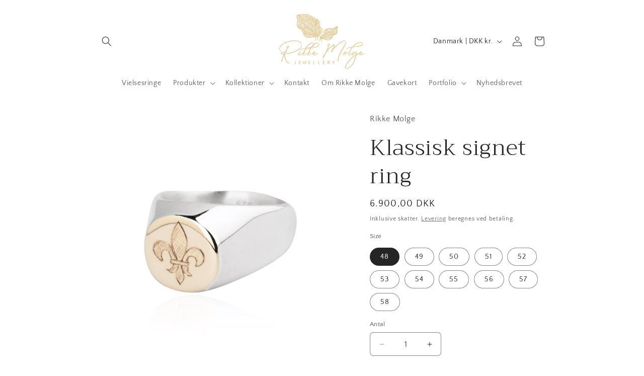

--- FILE ---
content_type: text/javascript
request_url: https://cdn.shopify.com/extensions/019a58a7-6016-7125-836c-caa66298288a/app-extension-83/assets/av-social-media.js
body_size: 6049
content:
const a0_0x4cb8c9=a0_0x4430;(function(_0x5d1f6f,_0x3372ef){const _0x529d8e=a0_0x4430,_0xf3c17a=_0x5d1f6f();while(!![]){try{const _0x33123c=parseInt(_0x529d8e(0x108))/0x1+parseInt(_0x529d8e(0x125))/0x2+parseInt(_0x529d8e(0x175))/0x3+parseInt(_0x529d8e(0x165))/0x4*(parseInt(_0x529d8e(0x113))/0x5)+-parseInt(_0x529d8e(0x16a))/0x6+-parseInt(_0x529d8e(0x159))/0x7*(parseInt(_0x529d8e(0x12d))/0x8)+-parseInt(_0x529d8e(0x18d))/0x9*(parseInt(_0x529d8e(0x1cd))/0xa);if(_0x33123c===_0x3372ef)break;else _0xf3c17a['push'](_0xf3c17a['shift']());}catch(_0x3687bf){_0xf3c17a['push'](_0xf3c17a['shift']());}}}(a0_0x4c77,0xba1f1));function a0_0x4c77(){const _0x1a0bc8=['viber://forward?text=','general','custom_css','addEventListener','Call','BJFCc','some','LSmZn','HEegm','hostname','</div>','indexOf','catch','writeText','row','remove_branding','Mvybk','Failed\x20to\x20copy:\x20','tnTHL','_blank','lDUOb','SAATN','JHNha','avtooltiptext\x20avbottom','eXtjb','oQceZ','tel:+','https://social-plugins.line.me/lineit/share?url=','whatsapp://send?text=','join','cUITW','Linkedin','pageurl','LjnFs','50%','afterbegin','fiDAV','cIQKN','frOul','CVpRO','BKKjn','PawYR','Gmail','7ZsOgYo','[Avantify\x20Social\x20Icons]\x20Icons\x20displayed\x20-\x20page\x20matched','SRzch','handle','\x27)\x22\x20src=\x22','LYQPY','socialIcons','pRqwA','json','EkaoD','LIGji','OkKqB','332ocAkyP','1|0|5|4|2|3','avdownline','MUHpI','TqudC','1727604LzIrCK','https://www.linkedin.com/shareArticle?url=','listSocial','jlxjL','<style>','jwYzY','log','RFLQr','avBlockSocial','[Avantify\x20Social\x20Icons]\x20Selected\x20pages:','getElementsByClassName','8508TYGgst','unset','Zvrir','\x22\x20onclick=\x22avOpenNewTab(\x27','CeBNp','FMCmg','<div\x20class=\x22preview-modal-social\x22\x20style=\x22','cFWWQ','OYIzj','qUPlQ','TPiBf','MVZUT','orBMB','gUXLO','dtlgi','length','avtooltiptext\x20avtop','cooyO','rightBottom','tooltip','https://www.reddit.com/submit?url=','undefined','replace','sDDcY','9nAImDb','status','error','bxxqs','then','includes','location','leftBottom','KRcxN','img','sms:+','avtooltiptext\x20avright','CkraI','HTTP\x20error!\x20status:\x20','clipboard','jRiwP','toLowerCase','\x0a\x20\x20\x20\x20\x20\x20\x20\x20\x20\x20\x20\x20\x20\x20<div\x20class=\x22preview-branding-social\x22\x20style=\x22','rightTop','block!important;','chat.whatsapp.com','pages/social','tel:','name','TESUp','https://www.facebook.com/sharer/sharer.php?u=','centerBottom','iovGj','\x22>\x0a\x20\x20\x20\x20\x20\x20\x20\x20\x20\x20\x20\x20\x20\x20\x20\x20\x20\x20','FHsqY','SvYOv','avtooltiptext\x20avleft','zblUv','margin_top','bpEyD','href','mailto:','content','qgOmP','fozMJ','hIYqX','string','centerTop','Data\x20fetched\x20successfully:','lBgPl','https://x.com/intent/tweet?url=','translateX(-50%)','type','https://www.tumblr.com/widgets/share/tool?canonicalUrl=','share','[Avantify\x20Social\x20Icons]\x20Invalid\x20URL\x20format:','<style>.preview-modal-social-content{\x0a\x20\x20\x20\x20\x20\x20\x20\x20\x20\x20\x20\x20justify-content:\x20center;\x0a\x20\x20\x20\x20\x20\x20\x20\x20\x20\x20\x20\x20align-items:\x20center\x0a\x20\x20\x20\x20\x20\x20\x20\x20\x20\x20}</style>','hNVKG','leftCenter','none!important;','KzJRr','suTsn','open','isArray','[Avantify\x20Social\x20Icons]\x20Theme\x20Block\x20detected\x20-\x20rendering\x20in\x20block\x20mode','LFtFP','\x0a\x20\x20position:\x20absolute;\x0a\x20\x20bottom:\x20-30px;\x0a\x20\x20left:\x2055%;\x0a\x20\x20transform:\x20translateX(-50%);\x0a\x20\x20font-size:\x2010px;\x0a\x20\x20color:\x20rgb(2\x20211\x20220);\x0a\x20\x20padding:\x203px\x208px;\x0a\x20\x20line-height:\x2020px;\x0a\x20\x20text-align:\x20center;\x0a\x20\x20font-weight:\x20500;\x0a\x20\x20border-radius:\x2020px;\x0a\x20\x20cursor:\x20pointer;\x0a}\x0a.preview-modal-social{\x0a\x20position:\x20fixed;\x0a\x20z-index:1000;\x0a}\x0a.av-social-image{\x0a\x20cursor:\x20pointer;\x0a\x20transition:\x20all\x20.2s\x20ease;\x0a}\x0a.av-social-image:hover{\x0atransform:\x20scale(1.1);\x0a}\x0a\x0a\x0a.avtooltip\x20{\x0a\x20\x20position:\x20relative;\x0a\x20\x20display:\x20inline-block;\x0a}\x0a\x0a.avtooltip\x20.avtooltiptext\x20{\x0a\x20\x20visibility:\x20hidden;\x0a\x20\x20width:\x20120px;\x0a\x20\x20background-color:\x20#555;\x0a\x20\x20color:\x20#fff;\x0a\x20\x20text-align:\x20center;\x0a\x20\x20border-radius:\x206px;\x0a\x20\x20padding:\x205px\x200;\x0a\x20\x20position:\x20absolute;\x0a\x20\x20z-index:\x201;\x0a\x20\x20opacity:\x200;\x0a\x20\x20transition:\x20opacity\x200.3s;\x0a}\x0a\x0a.avtooltip:hover\x20.avtooltiptext\x20{\x0a\x20\x20visibility:\x20visible;\x0a\x20\x20opacity:\x201;\x0a}\x0a\x0a/*\x20avtooltip\x20positioning\x20*/\x0a.avtooltip\x20.avtop\x20{\x0a\x20\x20bottom:\x20125%;\x0a\x20\x20left:\x2050%;\x0a\x20\x20margin-left:\x20-60px;\x0a}\x0a\x0a.avtooltip\x20.avtop::after\x20{\x0a\x20\x20content:\x20\x22\x22;\x0a\x20\x20position:\x20absolute;\x0a\x20\x20top:\x20100%;\x0a\x20\x20left:\x2050%;\x0a\x20\x20margin-left:\x20-5px;\x0a\x20\x20border-width:\x205px;\x0a\x20\x20border-style:\x20solid;\x0a\x20\x20border-color:\x20#555\x20transparent\x20transparent\x20transparent;\x0a}\x0a\x0a.avtooltip\x20.avbottom\x20{\x0a\x20\x20top:\x20125%;\x0a\x20\x20left:\x2050%;\x0a\x20\x20margin-left:\x20-60px;\x0a}\x0a\x0a.avtooltip\x20.avbottom::after\x20{\x0a\x20\x20content:\x20\x22\x22;\x0a\x20\x20position:\x20absolute;\x0a\x20\x20bottom:\x20100%;\x0a\x20\x20left:\x2050%;\x0a\x20\x20margin-left:\x20-5px;\x0a\x20\x20border-width:\x205px;\x0a\x20\x20border-style:\x20solid;\x0a\x20\x20border-color:\x20transparent\x20transparent\x20#555\x20transparent;\x0a}\x0a\x0a.avtooltip\x20.avleft\x20{\x0a\x20\x20top:\x2050%;\x0a\x20\x20right:\x20110%;\x0a\x20\x20margin-top:\x20-25px;\x0a}\x0a\x0a.avtooltip\x20.avleft::after\x20{\x0a\x20\x20content:\x20\x22\x22;\x0a\x20\x20position:\x20absolute;\x0a\x20\x20top:\x2050%;\x0a\x20\x20right:\x20-8%;\x0a\x20\x20margin-top:\x20-5px;\x0a\x20\x20border-width:\x205px;\x0a\x20\x20border-style:\x20solid;\x0a\x20\x20border-color:\x20transparent\x20transparent\x20transparent\x20#555;\x0a}\x0a\x0a.avtooltip\x20.avright\x20{\x0a\x20\x20top:\x2050%;\x0a\x20\x20left:\x20110%;\x0a\x20\x20margin-top:\x20-25px;\x0a}\x0a\x0a.avtooltip\x20.avright::after\x20{\x0a\x20\x20content:\x20\x22\x22;\x0a\x20\x20position:\x20absolute;\x0a\x20\x20top:\x2050%;\x0a\x20\x20left:\x20-8%;\x0a\x20\x20margin-top:\x20-5px;\x0a\x20\x20border-width:\x205px;\x0a\x20\x20border-style:\x20solid;\x0a\x20\x20border-color:\x20transparent\x20#555\x20transparent\x20transparent;\x0a}\x0a\x20\x20','rightCenter','split','13830450hgqLnC','selected_pages','Oqzbv','Pinterest','Share','insertAdjacentHTML','\x22>\x0a\x20\x20\x20\x20\x20\x20\x20\x20\x20\x20\x20\x20\x20\x20\x20\x20Avantify\x0a\x20\x20\x20\x20\x20\x20\x20\x20\x20\x20\x20\x20\x20\x20</div>\x0a\x20\x20\x20\x20\x20\x20\x20\x20\x20\x20\x20\x20</div>\x0a\x20\x20\x20\x20\x20\x20\x20\x20\x20\x0a\x20\x20\x20\x20\x20\x20\x20\x20','BPtzm','pathname','KPaAj','translateY(-50%)','shop','cxQxm','775941-57.myshopify.com','Whatsapp','DjPDA','margin_left','style_background_color','.preview-branding-social','uGyDF','PvePY','leftTop','wBYys','Error\x20fetching\x20data:','SMS','avSocialData','enable','ybESH','OZqwo','styleIconList','map','keys','dibGL','499730qKxZGh','FldqA','</style>','margin_right','WGSik','Facebook','setting','YJVQc','https://pinterest.com/pin/create/button/?url=','[Avantify\x20Social\x20Icons]\x20No\x20Theme\x20Block\x20-\x20rendering\x20in\x20fixed\x20position\x20mode','/pages/','60880UKfoAu','UsqKs','Bottom','neRnN','lDrlS','Kuemd','click','lsvwC','115','margin_bottom','https://wa.me/','Whatsapp\x20(with\x20text)','\x0a\x20\x20.preview-modal-social,\x0a\x20\x20.preview-modal-social\x20*\x20{\x0a\x20\x20\x20\x20pointer-events:\x20auto\x20!important;\x0a\x20\x20\x20\x20z-index:\x202147483647\x20!important;\x0a\x20\x20}\x0a\x0a\x20\x20.preview-modal-social-content\x20{\x0a\x20\x20padding:\x2010px;\x0a\x20\x20background-color:\x20white;\x0a\x20\x20border-radius:\x203px;\x0a\x20\x20display:\x20flex;\x0a\x20\x20flex-direction:\x20column;\x0a\x20\x20align-items:\x20center;\x0a\x20\x20position:\x20relative;\x0a\x20\x20flex-wrap:\x20wrap;\x0a\x20\x20gap:\x2012px;\x0a}\x0a\x0a@media(max-width:\x20768px)\x0a{\x0a\x20\x20.av-social-image{\x0a\x20\x20\x20\x20width:25px\x0a\x20\x20}\x0a}\x0a\x0a\x0a.preview-branding-social\x20{\x0a\x20\x20display:\x20','body','QoMiG','Page\x20link\x20copied,\x20please\x20share\x20on\x20your\x20social\x20media!','styleBranding','pages','2942050HXJsxk','DOXum','hDaOW','mailto:?subject=I\x20wanted\x20you\x20to\x20see\x20this\x20site&amp;body=Check\x20out\x20this\x20site','replaceAll','-30px','beforeend','avCheckExitFileSocial','4406936BEQxOP'];a0_0x4c77=function(){return _0x1a0bc8;};return a0_0x4c77();}typeof window['avCheckExitFileSocial']==='undefined'&&(avantifyInitSocial(),window[a0_0x4cb8c9(0x12c)]=![]);function getAlignmentStyles(_0x135f85){const _0x164f6e=a0_0x4cb8c9,_0x93e123={'zblUv':_0x164f6e(0x1e2),'YJVQc':function(_0x2d0114,_0x5089a9){return _0x2d0114+_0x5089a9;},'FldqA':function(_0xe880f4,_0x448473){return _0xe880f4+_0x448473;},'jRiwP':_0x164f6e(0x1c2),'dtlgi':'50%','LYQPY':_0x164f6e(0x1d7),'gUXLO':_0x164f6e(0x194),'EkaoD':function(_0x2f84e2,_0x4dffd3){return _0x2f84e2+_0x4dffd3;},'pRqwA':_0x164f6e(0x19f),'DOXum':function(_0x39bce9,_0x40a860){return _0x39bce9+_0x40a860;},'ynmlO':_0x164f6e(0x1cb),'ccLaS':function(_0x480471,_0x4fb7ec){return _0x480471+_0x4fb7ec;},'orBMB':_0x164f6e(0x187),'Zvrir':_0x164f6e(0x1bb),'Tkbzg':'centerBottom','OZqwo':function(_0x4fc237,_0x4e9651){return _0x4fc237+_0x4e9651;},'qxNGI':'translate(-50%,\x20-50%)'};switch(_0x135f85['style_content_alignment']){case _0x93e123[_0x164f6e(0x1ad)]:return{'top':_0x93e123[_0x164f6e(0x10f)](_0x135f85[_0x164f6e(0x1ae)],'px'),'left':_0x93e123[_0x164f6e(0x109)](_0x135f85[_0x164f6e(0x1dd)],'px')};case _0x93e123[_0x164f6e(0x19c)]:return{'top':_0x93e123[_0x164f6e(0x183)],'left':_0x135f85[_0x164f6e(0x1dd)]+'px','transform':_0x93e123[_0x164f6e(0x15e)]};case _0x93e123[_0x164f6e(0x182)]:return{'bottom':_0x93e123[_0x164f6e(0x162)](_0x135f85[_0x164f6e(0x11c)],'px'),'left':_0x93e123[_0x164f6e(0x162)](_0x135f85[_0x164f6e(0x1dd)],'px')};case _0x93e123[_0x164f6e(0x160)]:return{'top':_0x135f85['margin_top']+'px','right':_0x93e123[_0x164f6e(0x126)](_0x135f85[_0x164f6e(0x10b)],'px')};case _0x93e123['ynmlO']:return{'top':_0x93e123[_0x164f6e(0x183)],'right':_0x93e123['ccLaS'](_0x135f85[_0x164f6e(0x10b)],'px'),'transform':_0x93e123['LYQPY']};case _0x93e123[_0x164f6e(0x181)]:return{'bottom':_0x93e123[_0x164f6e(0x109)](_0x135f85[_0x164f6e(0x11c)],'px'),'right':_0x135f85[_0x164f6e(0x10b)]+'px'};case _0x164f6e(0x1b7):return{'top':_0x135f85[_0x164f6e(0x1ae)]+'px','left':_0x164f6e(0x150),'transform':_0x93e123[_0x164f6e(0x177)]};case _0x93e123['Tkbzg']:return{'bottom':_0x93e123[_0x164f6e(0x103)](_0x135f85[_0x164f6e(0x11c)],'px'),'left':_0x164f6e(0x150),'transform':_0x93e123[_0x164f6e(0x177)]};default:return{'top':_0x93e123[_0x164f6e(0x183)],'left':_0x135f85['margin_left']+'px','transform':_0x93e123['qxNGI']};}}function getAlignmentStylesToolTips(_0x55c8a6){const _0x2ba9f5=a0_0x4cb8c9,_0x3de474={'cUITW':_0x2ba9f5(0x1c2),'jlxjL':_0x2ba9f5(0x198),'TESUp':'leftBottom','lsvwC':_0x2ba9f5(0x19f),'BKKjn':_0x2ba9f5(0x1ac),'TPiBf':'rightCenter','vuSgU':_0x2ba9f5(0x187),'dibGL':'avtooltiptext\x20avbottom','fhsAk':_0x2ba9f5(0x1a7),'SRzch':_0x2ba9f5(0x185)};switch(_0x55c8a6['style_content_alignment']){case _0x2ba9f5(0x1e2):return _0x2ba9f5(0x198);case _0x3de474[_0x2ba9f5(0x14c)]:return _0x3de474['jlxjL'];case _0x3de474[_0x2ba9f5(0x1a5)]:return _0x3de474[_0x2ba9f5(0x16d)];case _0x3de474[_0x2ba9f5(0x11a)]:return _0x3de474[_0x2ba9f5(0x156)];case _0x3de474[_0x2ba9f5(0x17f)]:return _0x3de474[_0x2ba9f5(0x156)];case _0x3de474['vuSgU']:return _0x3de474[_0x2ba9f5(0x156)];case _0x2ba9f5(0x1b7):return _0x3de474[_0x2ba9f5(0x107)];case _0x3de474['fhsAk']:return _0x3de474[_0x2ba9f5(0x15b)];default:return _0x2ba9f5(0x145);}}function getStyleIconList(_0x331abc){const _0x1b2193=a0_0x4cb8c9,_0x585ed9={'tnTHL':function(_0x23e3ec,_0x1e2466){return _0x23e3ec==_0x1e2466;},'CeBNp':'centerTop','bpEyD':_0x1b2193(0x13c),'WGSik':function(_0x558e49,_0x28f1d0){return _0x558e49!==_0x28f1d0;},'DjPDA':_0x1b2193(0x115),'CkraI':_0x1b2193(0x12a),'SAATN':_0x1b2193(0x176)};let _0x87d441={'styleIconList':{},'styleBranding':{}};return(_0x585ed9[_0x1b2193(0x140)](_0x331abc,'centerBottom')||_0x585ed9['tnTHL'](_0x331abc,_0x585ed9[_0x1b2193(0x179)]))&&(_0x87d441['styleIconList']={..._0x87d441[_0x1b2193(0x104)],'flexDirection':_0x585ed9[_0x1b2193(0x1af)]}),_0x585ed9[_0x1b2193(0x10c)](_0x331abc[_0x1b2193(0x139)](_0x585ed9[_0x1b2193(0x1dc)]),-0x1)&&(_0x87d441[_0x1b2193(0x123)]={..._0x87d441[_0x1b2193(0x123)],'top':_0x585ed9[_0x1b2193(0x199)],'bottom':_0x585ed9[_0x1b2193(0x143)]}),_0x87d441;}async function avOpenNewTab(_0x32ac5a,_0x44b6a6){const _0x1d2853=a0_0x4cb8c9,_0x40a5ab={'BJFCc':_0x1d2853(0x1a6),'wBYys':_0x1d2853(0x16b),'PvePY':_0x1d2853(0x128),'fMrbE':_0x1d2853(0x14a),'NBsPA':_0x1d2853(0x189),'fiDAV':_0x1d2853(0x12e),'Kuemd':'https://zalo.me/share?url=','lDrlS':_0x1d2853(0x1bd),'HEegm':_0x1d2853(0x149),'neRnN':function(_0x4622a1,_0x596b3d){return _0x4622a1!==_0x596b3d;},'LjnFs':_0x1d2853(0x122),'frOul':_0x1d2853(0x13f),'JHNha':'undefined','CVpRO':_0x1d2853(0x1be),'jGJaJ':_0x1d2853(0x166),'iovGj':'Twitter','MUHpI':_0x1d2853(0x141),'RFLQr':function(_0x14e353,_0x36100d){return _0x14e353!==_0x36100d;},'FMCmg':function(_0x592ef6,_0x4cc01f){return _0x592ef6+_0x4cc01f;},'cooyO':_0x1d2853(0x1db),'FstRG':_0x1d2853(0x1d0),'MVZUT':function(_0x144e05,_0x46cf68){return _0x144e05+_0x46cf68;},'LFtFP':function(_0x4cc282,_0x43c629){return _0x4cc282!==_0x43c629;},'eVEKl':function(_0x557c9c,_0x4e9e49){return _0x557c9c!==_0x4e9e49;},'TqudC':function(_0x3ec6c0,_0x13fc35){return _0x3ec6c0!==_0x13fc35;},'KRcxN':_0x1d2853(0x11d),'hNVKG':function(_0x260075,_0x1cd20f){return _0x260075!==_0x1cd20f;},'hDaOW':'https://wa.me/+','PawYR':function(_0xc20870,_0x5ba497){return _0xc20870!==_0x5ba497;},'FHsqY':_0x1d2853(0x1b1),'fozMJ':function(_0x5489e7,_0x25ed77){return _0x5489e7!==_0x25ed77;},'oQceZ':_0x1d2853(0x132),'ybESH':function(_0xe2c4a,_0x58cdae){return _0xe2c4a!==_0x58cdae;},'hIYqX':_0x1d2853(0x1e5)},_0x1d288f=_0x40a5ab[_0x1d2853(0x133)],_0x1cad4a=_0x1d2853(0x1ba),_0xe85f21=_0x40a5ab[_0x1d2853(0x1e3)],_0x384222=_0x40a5ab[_0x1d2853(0x1e1)],_0x4cd426=_0x40a5ab['fMrbE'],_0x1f5145=_0x1d2853(0x110),_0x13b342=_0x40a5ab['NBsPA'],_0x2c3f61='https://t.me/share/url?url=',_0x4e4eb5=_0x40a5ab[_0x1d2853(0x152)],_0x64ba2e=_0x40a5ab[_0x1d2853(0x118)],_0x42b7f9=_0x40a5ab[_0x1d2853(0x117)],_0x385477=_0x40a5ab[_0x1d2853(0x136)],_0x72316b='\x09sms:?body=';if(_0x40a5ab[_0x1d2853(0x116)](_0x44b6a6[_0x1d2853(0x139)](_0x1d2853(0x1d1)),-0x1)){try{await navigator[_0x1d2853(0x19b)][_0x1d2853(0x13b)](window[_0x1d2853(0x193)][_0x1d2853(0x1b0)]),window['alert'](_0x40a5ab[_0x1d2853(0x14f)]);}catch(_0x4f5fa1){console[_0x1d2853(0x18f)](_0x40a5ab[_0x1d2853(0x154)],_0x4f5fa1);}return;}if(_0x40a5ab[_0x1d2853(0x116)](typeof window[_0x1d2853(0x1e6)][_0x1d2853(0x10e)][_0x1d2853(0x15f)][_0x1d2853(0x1bc)],_0x40a5ab[_0x1d2853(0x144)])&&window['avSocialData'][_0x1d2853(0x10e)][_0x1d2853(0x15f)][_0x1d2853(0x1bc)]==_0x40a5ab[_0x1d2853(0x155)]){const _0x34e8f4=_0x40a5ab['jGJaJ'][_0x1d2853(0x1cc)]('|');let _0x40fb71=0x0;while(!![]){switch(_0x34e8f4[_0x40fb71++]){case'0':_0x40a5ab['neRnN'](_0x44b6a6[_0x1d2853(0x139)](_0x40a5ab[_0x1d2853(0x1a8)]),-0x1)&&window[_0x1d2853(0x1c6)](_0x1cad4a+window[_0x1d2853(0x193)][_0x1d2853(0x1b0)],_0x40a5ab['MUHpI']);continue;case'1':_0x40a5ab[_0x1d2853(0x171)](_0x44b6a6[_0x1d2853(0x139)](_0x1d2853(0x10d)),-0x1)&&window[_0x1d2853(0x1c6)](_0x40a5ab['FMCmg'](_0x1d288f,window[_0x1d2853(0x193)]['href']),_0x40a5ab[_0x1d2853(0x168)]);continue;case'2':_0x40a5ab[_0x1d2853(0x171)](_0x44b6a6[_0x1d2853(0x139)](_0x40a5ab[_0x1d2853(0x186)]),-0x1)&&window['open'](_0x40a5ab[_0x1d2853(0x17a)](_0x4cd426,window[_0x1d2853(0x193)][_0x1d2853(0x1b0)]),_0x40a5ab[_0x1d2853(0x168)]);continue;case'3':_0x40a5ab[_0x1d2853(0x116)](_0x44b6a6[_0x1d2853(0x139)](_0x40a5ab['FstRG']),-0x1)&&window[_0x1d2853(0x1c6)](_0x40a5ab[_0x1d2853(0x180)](_0x1f5145,window[_0x1d2853(0x193)]['href']),_0x1d2853(0x141));continue;case'4':_0x40a5ab[_0x1d2853(0x1c9)](_0x44b6a6['indexOf'](_0x1d2853(0x158)),-0x1)&&window[_0x1d2853(0x1c6)](_0x384222+window[_0x1d2853(0x193)]['href'],_0x40a5ab[_0x1d2853(0x168)]);continue;case'5':_0x40a5ab['eVEKl'](_0x44b6a6[_0x1d2853(0x139)](_0x1d2853(0x14d)),-0x1)&&window[_0x1d2853(0x1c6)](_0x40a5ab[_0x1d2853(0x17a)](_0xe85f21,window[_0x1d2853(0x193)][_0x1d2853(0x1b0)]),'_blank');continue;}break;}}else{if(_0x40a5ab['eVEKl'](_0x44b6a6[_0x1d2853(0x139)](_0x40a5ab[_0x1d2853(0x186)]),-0x1)){if(_0x40a5ab[_0x1d2853(0x169)](_0x32ac5a[_0x1d2853(0x139)]('+'),-0x1))window['open'](_0x40a5ab['MVZUT'](_0x40a5ab[_0x1d2853(0x195)],_0x32ac5a),_0x40a5ab[_0x1d2853(0x168)]);else _0x40a5ab[_0x1d2853(0x1c1)](_0x32ac5a[_0x1d2853(0x139)](_0x1d2853(0x1a1)),-0x1)?window[_0x1d2853(0x1c6)](_0x32ac5a,_0x40a5ab['MUHpI']):window[_0x1d2853(0x1c6)](_0x40a5ab[_0x1d2853(0x127)]+_0x32ac5a,_0x40a5ab[_0x1d2853(0x168)]);}else{if(_0x40a5ab[_0x1d2853(0x157)](_0x44b6a6[_0x1d2853(0x139)](_0x1d2853(0x158)),-0x1))window[_0x1d2853(0x1c6)](_0x40a5ab[_0x1d2853(0x1aa)]+_0x32ac5a,_0x40a5ab['MUHpI']);else{if(_0x40a5ab[_0x1d2853(0x1b4)](_0x44b6a6[_0x1d2853(0x139)](_0x40a5ab[_0x1d2853(0x147)]),-0x1))_0x40a5ab[_0x1d2853(0x116)](_0x32ac5a['indexOf']('+'),-0x1)?window[_0x1d2853(0x1c6)](_0x40a5ab[_0x1d2853(0x17a)](_0x1d2853(0x148),_0x32ac5a),_0x40a5ab['MUHpI']):window['open'](_0x40a5ab[_0x1d2853(0x17a)](_0x1d2853(0x1a3),_0x32ac5a),_0x40a5ab[_0x1d2853(0x168)]);else _0x40a5ab[_0x1d2853(0x1e8)](_0x44b6a6[_0x1d2853(0x139)](_0x40a5ab[_0x1d2853(0x1b5)]),-0x1)?window[_0x1d2853(0x1c6)](_0x1d2853(0x197)+_0x32ac5a,_0x40a5ab[_0x1d2853(0x168)]):window['open'](_0x32ac5a,_0x40a5ab[_0x1d2853(0x168)]);}}}}function a0_0x4430(_0x2ffb80,_0x49b069){const _0x4c772a=a0_0x4c77();return a0_0x4430=function(_0x4430c8,_0x43267b){_0x4430c8=_0x4430c8-0x103;let _0x5ed376=_0x4c772a[_0x4430c8];return _0x5ed376;},a0_0x4430(_0x2ffb80,_0x49b069);}function avantifyInitSocial(){const _0x353f42=a0_0x4cb8c9,_0x33c220={'KPaAj':function(_0x5655b9,_0x2e0de9){return _0x5655b9===_0x2e0de9;},'LSmZn':'https://apps.shopify.com/avantify-social-media-icons?utm_source=brandmark','QoMiG':_0x353f42(0x141),'MdHwy':_0x353f42(0x1da),'BPtzm':_0x353f42(0x1a2),'lDUOb':function(_0x1fdced,_0x5f1092){return _0x1fdced>_0x5f1092;},'SvYOv':_0x353f42(0x172),'suTsn':'[Avantify\x20Social\x20Icons]\x20App\x20embed\x20disabled\x20and\x20no\x20Theme\x20Block\x20found','lBgPl':_0x353f42(0x1c8),'sDDcY':_0x353f42(0x111),'eXtjb':'avantify/shopify/social-bar-icon/images','qUPlQ':function(_0x428d3f,_0x4c6cff){return _0x428d3f+_0x4c6cff;},'LIGji':'https://avantify.io/avantify/shopify/social-bar-icon/api/feature/update-img-url?shop=','jwYzY':_0x353f42(0x18a),'aEwvz':'[Avantify\x20Social\x20Icons]\x20Current\x20path:','cIQKN':_0x353f42(0x173),'Mvybk':function(_0x2f5674,_0x3886b3){return _0x2f5674>_0x3886b3;},'rtvdn':function(_0x1fac6a,_0x1c754d){return _0x1fac6a===_0x1c754d;},'OkKqB':_0x353f42(0x1bf),'Oqzbv':'[Avantify\x20Social\x20Icons]\x20Icons\x20hidden\x20-\x20page\x20not\x20in\x20selected\x20pages','qgOmP':_0x353f42(0x15a),'cxQxm':_0x353f42(0x1c3),'KzJRr':_0x353f42(0x1a0),'cFWWQ':_0x353f42(0x12b),'WIEqs':_0x353f42(0x167),'TVyiU':function(_0x6f11cc,_0x190a25){return _0x6f11cc!==_0x190a25;},'uGyDF':function(_0x28b308,_0x245676){return _0x28b308(_0x245676);},'UsqKs':function(_0x3da47f,_0x1ee4a1){return _0x3da47f(_0x1ee4a1);},'bxxqs':_0x353f42(0x151),'sTzRV':_0x353f42(0x1df)};if(Shopify[_0x353f42(0x1d8)]==_0x33c220['MdHwy']&&!__st['pageurl'][_0x353f42(0x192)](_0x33c220[_0x353f42(0x1d4)]))return;var _0x3432fc=avSocialData[_0x353f42(0x10e)],_0x46c141=_0x3432fc[_0x353f42(0x12f)],_0x2c105a=_0x3432fc[_0x353f42(0x15f)],_0x5be71d=_0x33c220[_0x353f42(0x142)](document[_0x353f42(0x174)](_0x33c220[_0x353f42(0x1ab)])[_0x353f42(0x184)],0x0);if(!_0x46c141[_0x353f42(0x1e7)]&&!_0x5be71d){console[_0x353f42(0x170)](_0x33c220[_0x353f42(0x1c5)]);return;}_0x5be71d?console['log'](_0x33c220[_0x353f42(0x1b9)]):console[_0x353f42(0x170)](_0x33c220[_0x353f42(0x18c)]);for(const _0x563112 of _0x2c105a[_0x353f42(0x16c)]){if(_0x563112[_0x353f42(0x1b2)][_0x353f42(0x196)][_0x353f42(0x139)](_0x33c220[_0x353f42(0x146)])!==-0x1){fetchData(_0x33c220[_0x353f42(0x17e)](_0x33c220[_0x353f42(0x163)],Shopify[_0x353f42(0x1d8)]))[_0x353f42(0x191)](_0x333542=>{const _0x448b38=_0x353f42;console[_0x448b38(0x170)](_0x333542);})[_0x353f42(0x13a)](_0x454e08=>{const _0x2da215=_0x353f42;console[_0x2da215(0x18f)](_0x454e08);});break;}}if(typeof _0x2c105a?.[_0x353f42(0x1ce)]!==_0x33c220[_0x353f42(0x16f)]&&_0x2c105a[_0x353f42(0x1ce)]['status']){const _0x5ae3fe=_0x2c105a[_0x353f42(0x1ce)][_0x353f42(0x124)];if(_0x5ae3fe){let _0x325bbd=![];if(Array[_0x353f42(0x1c7)](_0x5ae3fe)&&_0x5ae3fe[_0x353f42(0x184)]>0x0){const _0x499d70=window[_0x353f42(0x193)][_0x353f42(0x1d5)][_0x353f42(0x18b)](/\/+$/,'');_0x325bbd=_0x5ae3fe[_0x353f42(0x134)](_0x7372f=>{const _0x48c394=_0x353f42;if(_0x7372f[_0x48c394(0x15c)]){const _0x17d1df=_0x48c394(0x112)+_0x7372f[_0x48c394(0x15c)];return _0x33c220['KPaAj'](_0x499d70,_0x17d1df)||_0x33c220[_0x48c394(0x1d6)](_0x499d70,'/'+_0x7372f[_0x48c394(0x15c)]);}return![];}),!_0x325bbd&&(console['log'](_0x33c220['aEwvz'],_0x499d70),console['log'](_0x33c220[_0x353f42(0x153)],_0x5ae3fe[_0x353f42(0x105)](_0x5a67bf=>_0x353f42(0x112)+_0x5a67bf['handle'])));}else{if(_0x33c220[_0x353f42(0x1d6)](typeof _0x5ae3fe,_0x353f42(0x1b6))&&_0x33c220[_0x353f42(0x13e)](_0x5ae3fe[_0x353f42(0x184)],0x0))try{var _0x2d592c=new URL(_0x5ae3fe),_0xc3f4ce=_0x33c220[_0x353f42(0x17e)](_0x2d592c[_0x353f42(0x137)],_0x2d592c[_0x353f42(0x1d5)]);_0xc3f4ce=_0xc3f4ce['replace'](/\/$/,''),_0x325bbd=_0x33c220['rtvdn'](_0xc3f4ce,__st[_0x353f42(0x14e)]['replace'](/\/+$/,''));}catch(_0x193a59){console['error'](_0x33c220[_0x353f42(0x164)],_0x193a59),_0x325bbd=![];}}if(!_0x325bbd){console[_0x353f42(0x170)](_0x33c220[_0x353f42(0x1cf)]);return;}else console['log'](_0x33c220[_0x353f42(0x1b3)]);}}var _0x11d1b2=_0x353f42(0x11f)+(_0x46c141[_0x353f42(0x13d)]?_0x33c220[_0x353f42(0x1d9)]:_0x33c220[_0x353f42(0x1c4)])+_0x353f42(0x1ca);document[_0x353f42(0x120)][_0x353f42(0x1d2)](_0x33c220['cFWWQ'],_0x353f42(0x16e)+_0x11d1b2+_0x353f42(0x10a)),document[_0x353f42(0x120)]['insertAdjacentHTML'](_0x33c220[_0x353f42(0x17c)],'<style>'+_0x46c141[_0x353f42(0x130)][_0x353f42(0x129)](_0x33c220['WIEqs'],'\x0a')+_0x353f42(0x10a));if(_0x33c220['TVyiU'](typeof _0x2c105a[_0x353f42(0x16c)],_0x33c220[_0x353f42(0x16f)])){if(_0x33c220[_0x353f42(0x13e)](_0x2c105a[_0x353f42(0x16c)]['length'],0x0)){const _0x3a4013={..._0x33c220[_0x353f42(0x1e0)](getAlignmentStyles,_0x2c105a)},_0x5d73bc=_0x33c220[_0x353f42(0x114)](getStyleIconList,_0x2c105a['style_content_alignment']),_0x175bed=_0x3e22a5=>{const _0x78b127=_0x353f42;return Object[_0x78b127(0x106)](_0x3e22a5)[_0x78b127(0x105)](_0x111876=>{const _0x4027ab=_0x78b127,_0x1ff185=_0x111876[_0x4027ab(0x18b)](/([A-Z])/g,_0x258b08=>'-'+_0x258b08[0x0][_0x4027ab(0x19d)]());return _0x1ff185+':\x20'+_0x3e22a5[_0x111876]+';';})[_0x78b127(0x14b)]('\x20');};let _0x5dc537='\x0a\x20\x20\x20\x20\x20\x20\x20\x20\x20\x0a\x20\x20\x20\x20\x20\x20\x20\x20\x20\x20\x20\x20<div\x20class=\x22preview-modal-social-content\x22\x20style=\x22'+_0x33c220[_0x353f42(0x1e0)](_0x175bed,{..._0x5d73bc['styleIconList'],'background':_0x2c105a[_0x353f42(0x1de)]})+'\x22>\x0a\x20\x20\x20\x20\x20\x20\x20\x20\x20\x20\x20\x20\x20\x20'+_0x2c105a[_0x353f42(0x16c)][_0x353f42(0x105)](_0x2ef9d4=>'\x0a\x20\x20\x20\x20\x20\x20\x20\x20\x20\x20\x20\x20\x20\x20\x20\x20<div\x20class=\x22avtooltip\x22>\x0a\x20\x20\x20\x20\x20\x20\x20\x20\x20\x20\x20\x20\x20\x20\x20\x20\x20\x20<img\x20class=\x22av-social-image\x22\x20width=\x22'+(_0x2ef9d4[_0x353f42(0x1b2)][_0x353f42(0x1a4)]===_0x353f42(0x11e)?_0x353f42(0x11b):'35')+_0x353f42(0x178)+_0x2ef9d4['content']['link']+'\x27,\x20\x27'+_0x2ef9d4['content'][_0x353f42(0x1a4)]+_0x353f42(0x15d)+_0x2ef9d4[_0x353f42(0x1b2)][_0x353f42(0x196)]+_0x353f42(0x1a9)+(_0x2ef9d4[_0x353f42(0x1b2)][_0x353f42(0x188)]!==''&&typeof _0x2ef9d4[_0x353f42(0x1b2)][_0x353f42(0x188)]!==_0x353f42(0x18a)?'<span\x20class=\x22'+getAlignmentStylesToolTips(_0x2c105a)+'\x22>'+_0x2ef9d4['content'][_0x353f42(0x188)]+'</span>':'')+'\x0a\x20\x20\x20\x20\x20\x20\x20\x20\x20\x20\x20\x20\x20\x20\x20\x20</div>\x0a\x20\x20\x20\x20\x20\x20\x20\x20\x20\x20\x20\x20\x20\x20')[_0x353f42(0x14b)]('')+_0x353f42(0x19e)+_0x33c220[_0x353f42(0x114)](_0x175bed,_0x5d73bc[_0x353f42(0x123)])+_0x353f42(0x1d3),_0x5302f8=document[_0x353f42(0x174)](_0x33c220['SvYOv']);_0x33c220[_0x353f42(0x142)](_0x5302f8[_0x353f42(0x184)],0x0)?(_0x5302f8[0x0]['insertAdjacentHTML'](_0x33c220[_0x353f42(0x190)],_0x5dc537),document[_0x353f42(0x120)][_0x353f42(0x1d2)]('beforeend',_0x353f42(0x1c0))):(_0x5dc537=_0x353f42(0x17b)+_0x33c220[_0x353f42(0x1e0)](_0x175bed,_0x3a4013)+'\x22>'+_0x5dc537+_0x353f42(0x138),_0x33c220['rtvdn'](Shopify[_0x353f42(0x1d8)],'antique-shippers.myshopify.com')?document[_0x353f42(0x120)]['insertAdjacentHTML'](_0x33c220[_0x353f42(0x190)]):document[_0x353f42(0x120)]['insertAdjacentHTML'](_0x33c220[_0x353f42(0x17c)],_0x5dc537));const _0x33de57=document['querySelector'](_0x33c220['sTzRV']);_0x33de57&&_0x33de57[_0x353f42(0x131)](_0x353f42(0x119),function(){const _0x23aa9c=_0x353f42;window['open'](_0x33c220[_0x23aa9c(0x135)],_0x33c220[_0x23aa9c(0x121)]);});}}}async function fetchData(_0xb3659f){const _0x4ada6c=a0_0x4cb8c9,_0xae97f0={'ESaEb':function(_0x44ffcf,_0x4ac7ce){return _0x44ffcf(_0x4ac7ce);},'wopXL':_0x4ada6c(0x1b8),'OYIzj':_0x4ada6c(0x1e4)};try{const _0xa677ac=await _0xae97f0['ESaEb'](fetch,_0xb3659f);if(!_0xa677ac['ok'])throw new Error(_0x4ada6c(0x19a)+_0xa677ac[_0x4ada6c(0x18e)]);const _0x3ab287=await _0xa677ac[_0x4ada6c(0x161)]();return console[_0x4ada6c(0x170)](_0xae97f0['wopXL'],_0x3ab287),_0x3ab287;}catch(_0x4bb29f){console[_0x4ada6c(0x18f)](_0xae97f0[_0x4ada6c(0x17d)],_0x4bb29f);throw _0x4bb29f;}}